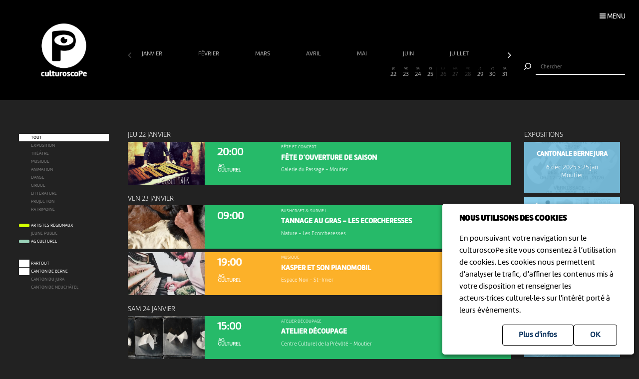

--- FILE ---
content_type: text/html; charset=UTF-8
request_url: https://www.culturoscope.ch/tous-les-evenements/jura-bernois/04-2023/
body_size: 11205
content:

<!DOCTYPE html>
<html lang="fr">
<head>
    <meta charset="UTF-8">
    <title>culturoscope — l’agenda culturel de l’arc jurassien</title>

    <meta name="description" content="Le culturoscope est l’agenda de toute la culture de l’arc jurassien, du Canton du Jura à celui de Neuchâtel en passant par le Jura bernois et la ville de Bienne.">
    <meta name="keywords" content="patrimoine grand chasseral orval erguel jura berne bienne sortir famille agenda culture musique milvignes théâtre danse cirque exposition concert festival exposition art littérature #cultureju #culturejube neuchatel agenda la chaux-de-fonds jura3lacs #j3l">
    <meta name="viewport" content="width=device-width, initial-scale=1, maximum-scale=1.0, minimum-scale=1.0, user-scalable=no">
    <meta name="theme-color" content="#333">

    <meta property="fb:app_id" content="1360897840723386"/>
    <meta property="og:type" content="website"/>
    <meta property="og:title" content="culturoscope — l’agenda culturel de l’arc jurassien"/>
    <meta property="og:url"
          content="https://www.culturoscope.ch/tous-les-evenements/jura-bernois/04-2023"/>
    <meta property="og:description" content="Le culturoscope est l’agenda de toute la culture de l’arc jurassien, du Canton du Jura à celui de Neuchâtel en passant par le Jura bernois et la ville de Bienne."/>
    <meta property="og:site_name" content="culturoscoPe"/>
    <meta property="og:updated_time" content="1769054287"/>

  
      <meta property="og:image" content="https://www.culturoscope.ch/img/logo-rs.png">
    <meta property="og:image:width" content="1200" /><meta property="og:image:height" content="628" />
  

    <script src="https://ajax.googleapis.com/ajax/libs/jquery/3.2.1/jquery.min.js" ></script>
    <link rel="stylesheet" href="https://stackpath.bootstrapcdn.com/bootstrap/4.3.1/css/bootstrap.min.css" integrity="sha384-ggOyR0iXCbMQv3Xipma34MD+dH/1fQ784/j6cY/iJTQUOhcWr7x9JvoRxT2MZw1T" crossorigin="anonymous">
    <link rel="stylesheet" media='screen' href="https://maxcdn.bootstrapcdn.com/font-awesome/4.7.0/css/font-awesome.min.css" async>



  

    <link rel="apple-touch-icon" sizes="180x180" href="/favicon/apple-touch-icon.png">
    <link rel="icon" type="image/png" sizes="32x32" href="/favicon/favicon-32x32.png">
    <link rel="icon" type="image/png" sizes="16x16" href="/favicon/favicon-16x16.png">
    <link rel="manifest" href="/favicon/manifest.json">
    <link rel="shortcut icon" href="/favicon/favicon.ico">
    <meta name="msapplication-config" content="/favicon/browserconfig.xml">

    <link rel="stylesheet" href="/css/marine.css"/>
    <link rel="stylesheet" media='screen' href="/css/general.css?v=1.14q"/>
<!--    <link rel='stylesheet' media='screen and (min-width: 320px) and (max-width: 480px)' href="--><!--/css/mobile.css--><!--"/>-->
<!--    <link rel='stylesheet' media='screen and (device-width: 768px), (pointer: coarse)' href="--><!--/css/mobile.css--><!--"/>-->
    <link rel='stylesheet' media='screen and (max-device-width: 768px)' href="/css/mobile.css?v=1.14q"/>
  
  


  
  
    <script async src="https://www.googletagmanager.com/gtag/js?id=UA-114278497-1"></script>
    <script>
        window.dataLayer = window.dataLayer || [];

        function gtag() {
            dataLayer.push(arguments);
        }

        gtag('js', new Date());

        gtag('config', 'UA-114278497-1');
    </script>


</head>
<body id='tous-les-evenements' class='jura-bernois   '>
 <form method='post' id='frmRGPD'><input type='hidden' name='rgpd' value='1' /><div id='rgpd'><p><strong>NOUS UTILISONS DES COOKIES</strong></p><p>En poursuivant votre navigation sur le culturoscoPe site vous consentez à l’utilisation de cookies. Les cookies nous permettent d'analyser le trafic, d’affiner les contenus mis à votre disposition et renseigner les acteurs·trices culturel·le·s sur l'intérêt porté à leurs événements.</p><input type='submit' class='ghost' value='OK'/>&nbsp;<a href='/declaration_rgpd'  class='ghost'>Plus d'infos</a>&nbsp;</div></form><nav id='nav'>

    <div class='items'>

        <a href='/agenda' >Agenda</a>
        <a href='/pdf' >Agenda PDF</a>
        <a href='/presentation' >Présentation</a>
        <a href='/equipe' >L'équipe</a>
        <a href='/presse' >Presse</a>
        <a href='/a_propos' >À propos</a>
        <a href='/ressources'  >Ressources</a>
        <a href='/faq' >Annoncer votre événement</a>
        <a href='/soutien' >Nous soutenir</a>
      <a href='/compte' >Connexion / Inscription</a>
        <a href='/contact' >Contact</a>

    </div>

    <div class='app-links'>
        <a href='https://itunes.apple.com/WebObjects/MZStore.woa/wa/viewSoftware?id=1165972897&mt=8'
           target='_blank'><img src='/img/b-appstore.png' alt="Télécharger dans l'App Store"></a>
<!--        <a href='https://play.google.com/store/apps/details?id=ch.giorgianni_moeschler.panorama' target='_blank'><img-->
<!--                    src='/img/b-googleplay--><!--.png' alt="Disponible sur Google Play"></a>-->
    </div>

<!--    <div class='contact'>-->
<!---->
<!--        <a href='mailto:culturoscope@forumculture.ch'>culturoscope@forumculture.ch</a><br/>-->
<!--        42, H.F. Sandoz<br/>-->
<!--        2710 Tavannes-->
<!--    </div>-->


</nav>


<div id='menu-button'>
    <span>Menu</span>
</div>

<div id='wrapper'>
    <div id="header">

        <a href='/agenda'><h1>culturoscoPe</h1></a>

      
          <div id='filter-button'>
              <div>
                  <i class='fa fa-filter'></i>
                               </div>
          </div>

      
        <div id='search-button'>
            <div>
                <i class='fa fa-search'></i>
            </div>
        </div>


    </div> <!-- /header -->

    <div id='search'>
        <form method='post' action='/agenda' id='frmSearch'>
            <button type='submit'><img src='/img/b-search.png' alt='Chercher'/></button>
            <input type='search' id='search-field' name='search_string' value="" autocomplete="off"
                   placeholder="Chercher"/>
            <div id='cancel-button'><img src='/img/b-cancel.png' alt='Annuler'/></div>
            <ul id='suggestions'>

            </ul>


        </form>
    </div>


    <div id='content' class='container row '>

      

<div id="timeline">

    <div class='months scrollbar'>
        <div class='arrow left disabled'><i class='fa fa-angle-left'></i></div>
        <div class='scroll'>
            <a  class="ui"  href='/tous-les-evenements/jura-bernois/01-2026' data-ui_btn='month' data-ui_value='01-2026' >janvier&nbsp;</a><a  class="ui"  href='/tous-les-evenements/jura-bernois/02-2026' data-ui_btn='month' data-ui_value='02-2026' >février&nbsp;</a><a  class="ui"  href='/tous-les-evenements/jura-bernois/03-2026' data-ui_btn='month' data-ui_value='03-2026' >mars&nbsp;</a><a  class="ui"  href='/tous-les-evenements/jura-bernois/04-2026' data-ui_btn='month' data-ui_value='04-2026' >avril&nbsp;</a><a  class="ui"  href='/tous-les-evenements/jura-bernois/05-2026' data-ui_btn='month' data-ui_value='05-2026' >mai&nbsp;</a><a  class="ui"  href='/tous-les-evenements/jura-bernois/06-2026' data-ui_btn='month' data-ui_value='06-2026' >juin&nbsp;</a><a  class="ui"  href='/tous-les-evenements/jura-bernois/07-2026' data-ui_btn='month' data-ui_value='07-2026' >juillet&nbsp;</a><a  class="ui"  href='/tous-les-evenements/jura-bernois/08-2026' data-ui_btn='month' data-ui_value='08-2026' >août&nbsp;</a><a  class="ui"  href='/tous-les-evenements/jura-bernois/09-2026' data-ui_btn='month' data-ui_value='09-2026' >septembre&nbsp;</a><a  class="ui"  href='/tous-les-evenements/jura-bernois/10-2026' data-ui_btn='month' data-ui_value='10-2026' >octobre&nbsp;</a><a  class="empty"  href='/tous-les-evenements/jura-bernois/11-2026' data-ui_btn='month' data-ui_value='11-2026' >novembre&nbsp;</a><a  class="empty"  href='/tous-les-evenements/jura-bernois/12-2026' data-ui_btn='month' data-ui_value='12-2026' >décembre&nbsp;</a><a  class="empty"  href='/tous-les-evenements/jura-bernois/01-2027' data-ui_btn='month' data-ui_value='01-2027' >janvier&nbsp;</a><a  class="empty"  href='/tous-les-evenements/jura-bernois/02-2027' data-ui_btn='month' data-ui_value='02-2027' >février&nbsp;</a><a  class="empty"  href='/tous-les-evenements/jura-bernois/03-2027' data-ui_btn='month' data-ui_value='03-2027' >mars&nbsp;</a><a  class="empty"  href='/tous-les-evenements/jura-bernois/04-2027' data-ui_btn='month' data-ui_value='04-2027' >avril&nbsp;</a><a  class="empty"  href='/tous-les-evenements/jura-bernois/05-2027' data-ui_btn='month' data-ui_value='05-2027' >mai&nbsp;</a><a  class="empty"  href='/tous-les-evenements/jura-bernois/06-2027' data-ui_btn='month' data-ui_value='06-2027' >juin&nbsp;</a><a  class="empty"  href='/tous-les-evenements/jura-bernois/07-2027' data-ui_btn='month' data-ui_value='07-2027' >juillet&nbsp;</a><a  class="empty"  href='/tous-les-evenements/jura-bernois/08-2027' data-ui_btn='month' data-ui_value='08-2027' >août&nbsp;</a><a  class="empty"  href='/tous-les-evenements/jura-bernois/09-2027' data-ui_btn='month' data-ui_value='09-2027' >septembre&nbsp;</a><a  class="empty"  href='/tous-les-evenements/jura-bernois/10-2027' data-ui_btn='month' data-ui_value='10-2027' >octobre&nbsp;</a><a  class="empty"  href='/tous-les-evenements/jura-bernois/11-2027' data-ui_btn='month' data-ui_value='11-2027' >novembre&nbsp;</a><a  class="empty"  href='/tous-les-evenements/jura-bernois/12-2027' data-ui_btn='month' data-ui_value='12-2027' >décembre&nbsp;</a><a  class="empty"  href='/tous-les-evenements/jura-bernois/01-2028' data-ui_btn='month' data-ui_value='01-2028' >janvier&nbsp;</a><a  class="empty"  href='/tous-les-evenements/jura-bernois/02-2028' data-ui_btn='month' data-ui_value='02-2028' >février&nbsp;</a><a  class="empty"  href='/tous-les-evenements/jura-bernois/03-2028' data-ui_btn='month' data-ui_value='03-2028' >mars&nbsp;</a><a  class="empty"  href='/tous-les-evenements/jura-bernois/04-2028' data-ui_btn='month' data-ui_value='04-2028' >avril&nbsp;</a><a  class="empty"  href='/tous-les-evenements/jura-bernois/05-2028' data-ui_btn='month' data-ui_value='05-2028' >mai&nbsp;</a><a  class="empty"  href='/tous-les-evenements/jura-bernois/06-2028' data-ui_btn='month' data-ui_value='06-2028' >juin&nbsp;</a><a  class="empty"  href='/tous-les-evenements/jura-bernois/07-2028' data-ui_btn='month' data-ui_value='07-2028' >juillet&nbsp;</a><a  class="empty"  href='/tous-les-evenements/jura-bernois/08-2028' data-ui_btn='month' data-ui_value='08-2028' >août&nbsp;</a><a  class="empty"  href='/tous-les-evenements/jura-bernois/09-2028' data-ui_btn='month' data-ui_value='09-2028' >septembre&nbsp;</a><a  class="empty"  href='/tous-les-evenements/jura-bernois/10-2028' data-ui_btn='month' data-ui_value='10-2028' >octobre&nbsp;</a><a  class="empty"  href='/tous-les-evenements/jura-bernois/11-2028' data-ui_btn='month' data-ui_value='11-2028' >novembre&nbsp;</a><a  class="empty"  href='/tous-les-evenements/jura-bernois/12-2028' data-ui_btn='month' data-ui_value='12-2028' >décembre&nbsp;</a><a  class="empty"  href='/tous-les-evenements/jura-bernois/01-2029' data-ui_btn='month' data-ui_value='01-2029' >janvier&nbsp;</a><a  class="empty"  href='/tous-les-evenements/jura-bernois/02-2029' data-ui_btn='month' data-ui_value='02-2029' >février&nbsp;</a><a  class="empty"  href='/tous-les-evenements/jura-bernois/03-2029' data-ui_btn='month' data-ui_value='03-2029' >mars&nbsp;</a><a  class="empty"  href='/tous-les-evenements/jura-bernois/04-2029' data-ui_btn='month' data-ui_value='04-2029' >avril&nbsp;</a><a  class="empty"  href='/tous-les-evenements/jura-bernois/05-2029' data-ui_btn='month' data-ui_value='05-2029' >mai&nbsp;</a><a  class="empty"  href='/tous-les-evenements/jura-bernois/06-2029' data-ui_btn='month' data-ui_value='06-2029' >juin&nbsp;</a><a  class="empty"  href='/tous-les-evenements/jura-bernois/07-2029' data-ui_btn='month' data-ui_value='07-2029' >juillet&nbsp;</a><a  class="empty"  href='/tous-les-evenements/jura-bernois/08-2029' data-ui_btn='month' data-ui_value='08-2029' >août&nbsp;</a><a  class="empty"  href='/tous-les-evenements/jura-bernois/09-2029' data-ui_btn='month' data-ui_value='09-2029' >septembre&nbsp;</a><a  class="empty"  href='/tous-les-evenements/jura-bernois/10-2029' data-ui_btn='month' data-ui_value='10-2029' >octobre&nbsp;</a><a  class="empty"  href='/tous-les-evenements/jura-bernois/11-2029' data-ui_btn='month' data-ui_value='11-2029' >novembre&nbsp;</a><a  class="empty"  href='/tous-les-evenements/jura-bernois/12-2029' data-ui_btn='month' data-ui_value='12-2029' >décembre&nbsp;</a><a  class="empty"  href='/tous-les-evenements/jura-bernois/01-2030' data-ui_btn='month' data-ui_value='01-2030' >janvier&nbsp;</a>        </div>
        <div class='arrow right'><i class='fa fa-angle-right'></i></div>
    </div>


    <div class='month'>

        <a href='' data-id='date-2026-01-01' data-ui_btn='day' class='empty   passed  day ui' id='day-2026-01-01'><span> JE </span> 1</a><a href='' data-id='date-2026-01-02' data-ui_btn='day' class='empty   passed  day ui' id='day-2026-01-02'><span> VE </span> 2</a><a href='' data-id='date-2026-01-03' data-ui_btn='day' class='empty sam  passed  day ui' id='day-2026-01-03'><span> SA </span> 3</a><a href='' data-id='date-2026-01-04' data-ui_btn='day' class='empty dim  passed  day ui' id='day-2026-01-04'><span> DI </span> 4</a><a href='' data-id='date-2026-01-05' data-ui_btn='day' class='empty   passed  day ui' id='day-2026-01-05'><span> LU </span> 5</a><a href='' data-id='date-2026-01-06' data-ui_btn='day' class='empty   passed  day ui' id='day-2026-01-06'><span> MA </span> 6</a><a href='' data-id='date-2026-01-07' data-ui_btn='day' class='empty   passed  day ui' id='day-2026-01-07'><span> ME </span> 7</a><a href='' data-id='date-2026-01-08' data-ui_btn='day' class='empty   passed  day ui' id='day-2026-01-08'><span> JE </span> 8</a><a href='' data-id='date-2026-01-09' data-ui_btn='day' class='empty   passed  day ui' id='day-2026-01-09'><span> VE </span> 9</a><a href='' data-id='date-2026-01-10' data-ui_btn='day' class='empty sam  passed  day ui' id='day-2026-01-10'><span> SA </span> 10</a><a href='' data-id='date-2026-01-11' data-ui_btn='day' class='empty dim  passed  day ui' id='day-2026-01-11'><span> DI </span> 11</a><a href='' data-id='date-2026-01-12' data-ui_btn='day' class='empty   passed  day ui' id='day-2026-01-12'><span> LU </span> 12</a><a href='' data-id='date-2026-01-13' data-ui_btn='day' class='empty   passed  day ui' id='day-2026-01-13'><span> MA </span> 13</a><a href='' data-id='date-2026-01-14' data-ui_btn='day' class='empty   passed  day ui' id='day-2026-01-14'><span> ME </span> 14</a><a href='' data-id='date-2026-01-15' data-ui_btn='day' class='empty   passed  day ui' id='day-2026-01-15'><span> JE </span> 15</a><a href='' data-id='date-2026-01-16' data-ui_btn='day' class='empty   passed  day ui' id='day-2026-01-16'><span> VE </span> 16</a><a href='' data-id='date-2026-01-17' data-ui_btn='day' class=' sam  passed  day ui' id='day-2026-01-17'><span> SA </span> 17</a><a href='' data-id='date-2026-01-18' data-ui_btn='day' class='empty dim  passed  day ui' id='day-2026-01-18'><span> DI </span> 18</a><a href='' data-id='date-2026-01-19' data-ui_btn='day' class='empty   passed  day ui' id='day-2026-01-19'><span> LU </span> 19</a><a href='' data-id='date-2026-01-20' data-ui_btn='day' class='empty   passed  day ui' id='day-2026-01-20'><span> MA </span> 20</a><a href='' data-id='date-2026-01-21' data-ui_btn='day' class='empty   passed  day ui' id='day-2026-01-21'><span> ME </span> 21</a><a href='' data-id='date-2026-01-22' data-ui_btn='day' class='   day ui' id='day-2026-01-22'><span> JE </span> 22</a><a href='' data-id='date-2026-01-23' data-ui_btn='day' class='   day ui' id='day-2026-01-23'><span> VE </span> 23</a><a href='' data-id='date-2026-01-24' data-ui_btn='day' class=' sam  day ui' id='day-2026-01-24'><span> SA </span> 24</a><a href='' data-id='date-2026-01-25' data-ui_btn='day' class=' dim  day ui' id='day-2026-01-25'><span> DI </span> 25</a><a href='' data-id='date-2026-01-26' data-ui_btn='day' class='empty   day ui' id='day-2026-01-26'><span> LU </span> 26</a><a href='' data-id='date-2026-01-27' data-ui_btn='day' class='empty   day ui' id='day-2026-01-27'><span> MA </span> 27</a><a href='' data-id='date-2026-01-28' data-ui_btn='day' class='empty   day ui' id='day-2026-01-28'><span> ME </span> 28</a><a href='' data-id='date-2026-01-29' data-ui_btn='day' class='   day ui' id='day-2026-01-29'><span> JE </span> 29</a><a href='' data-id='date-2026-01-30' data-ui_btn='day' class='   day ui' id='day-2026-01-30'><span> VE </span> 30</a><a href='' data-id='date-2026-01-31' data-ui_btn='day' class=' sam  day ui' id='day-2026-01-31'><span> SA </span> 31</a>
    </div>
</div>


<div id="filters">

    <div id="cat-filter" class="filter scrollbar">

        <div class='arrow left disabled'><i class='fa fa-angle-left'></i></div>

        <div class='scroll'>

            <a href='/tous-les-evenements/jura-bernois/04-2023/' class='main selected ui'  data-ui_btn='cat' data-ui_value='tout'>
                <div class='bg'></div>
                <div class='lbl'>Tout</div>
            </a>
            <a   class="empty"  href='/exposition/jura-bernois/04-2023' data-ui_btn='cat' data-ui_value='EX'><div class='bg' style='background:rgb(109,192,228)' ></div><div class='lbl'>Exposition</div></a><a   class="empty"  href='/theatre/jura-bernois/04-2023' data-ui_btn='cat' data-ui_value='TH'><div class='bg' style='background:rgb(233,21,85)' ></div><div class='lbl'>Théâtre</div></a><a   class="empty"  href='/musique/jura-bernois/04-2023' data-ui_btn='cat' data-ui_value='MU'><div class='bg' style='background:rgb(252,177,41)' ></div><div class='lbl'>Musique</div></a><a   class="empty"  href='/animation/jura-bernois/04-2023' data-ui_btn='cat' data-ui_value='AN'><div class='bg' style='background:rgb(38,186,105)' ></div><div class='lbl'>Animation</div></a><a   class="empty"  href='/danse/jura-bernois/04-2023' data-ui_btn='cat' data-ui_value='DA'><div class='bg' style='background:rgb(248,117,64)' ></div><div class='lbl'>Danse</div></a><a   class="empty"  href='/cirque/jura-bernois/04-2023' data-ui_btn='cat' data-ui_value='CI'><div class='bg' style='background:rgb(134,98,190)' ></div><div class='lbl'>Cirque</div></a><a   class="empty"  href='/litterature/jura-bernois/04-2023' data-ui_btn='cat' data-ui_value='LI'><div class='bg' style='background:rgb(209,37,109)' ></div><div class='lbl'>Littérature</div></a><a   class="empty"  href='/projection/jura-bernois/04-2023' data-ui_btn='cat' data-ui_value='PR'><div class='bg' style='background:rgb(54,49,112)' ></div><div class='lbl'>Projection</div></a><a   class="empty"  href='/patrimoine/jura-bernois/04-2023' data-ui_btn='cat' data-ui_value='PA'><div class='bg' style='background:rgb(82,176,174)' ></div><div class='lbl'>Patrimoine</div></a><div class='sep'></div><a  class="label ui "  href='/artistes-regionaux/jura-bernois/04-2023' data-ui_btn='lbl' data-ui_value='CREATION'><div class='bg' style='background:rgb(211, 255, 1)' ></div><div class='lbl'>Artistes régionaux</div></a><a   class="empty label"  href='/jeune-public/jura-bernois/04-2023' data-ui_btn='lbl' data-ui_value='YOUNGPUBLIC'><div class='bg' style='background:rgb(247, 56, 190)' ></div><div class='lbl'>Jeune public</div></a><a  class="label"  href='/ag-culturel/jura-bernois/04-2023' data-ui_btn='lbl' data-ui_value='20ans100francs'><div class='bg' style='background:#99D1B8'></div><div class='lbl'>AG Culturel</div></a>        </div>
        <div class='arrow right'><i class='fa fa-angle-right'></i></div>
    </div>

    <div id="zone-filter" class="filter scrollbar">
        <div class='arrow left disabled'><i class='fa fa-angle-left'></i></div>
        <div class='scroll'>
            <a href='/tous-les-evenements/toutes-les-regions/04-2023' class='main ui' data-ui_btn='zone' data-ui_value='partout'>
                <div class='bg'></div>
                <div class='lbl'>Partout</div>
            </a>
            <a  class="ui"  href='/tous-les-evenements/canton-de-berne/04-2023' data-ui_btn='zone' data-ui_value='BE' ><div class='bg'></div><div class='lbl'>Canton de Berne</div></a><a   class="empty"  href='/tous-les-evenements/cantonnbspdu-jura/04-2023' data-ui_btn='zone' data-ui_value='JU' ><div class='bg'></div><div class='lbl'>Canton&nbsp;du Jura</div></a><a   class="empty"  href='/tous-les-evenements/canton-de-neuchatel/04-2023' data-ui_btn='zone' data-ui_value='NE' ><div class='bg'></div><div class='lbl'>Canton de Neuchâtel</div></a>        </div>
        <div class='arrow right'><i class='fa fa-angle-right'></i></div>
    </div>

</div>


<div id="content-wrapper">
    <div class="evts-list">

        
        <div class='list-header text-uppercase' data-date='2026-01-22' id='date-2026-01-22'><div>jeu 22 janvier </div></div><div class='evt-item' style='background:rgb(38,186,105); color: white ' data-date='2026-01-22'><div class='evt-date'><a href='/detail/48460-fete-douverture-de-saison' class='btn-action'  data-edid='48460' data-action='detail'><div><span class='big'>20:00</span></div><img src='https://www.culturoscope.ch/img/agculturel-evenement.png' alt='AG Culturel'  class=' operation_20ans100francs liste'/></div><div class='evt-image'><a href='https://culturoscope.ch/detail/48460-fete-douverture-de-saison' class='btn-action'  data-edid='48460' data-action='detail'><div class='lazy' data-src='https://www.culturoscope.ch/uploads/400_400_CS-dbYyrAKWvy-253.png' ></div></a></div><div class='evt-infos'><a href='https://culturoscope.ch/detail/48460-fete-douverture-de-saison' class='btn-action'  data-edid='48460' data-action='detail'><h4>Fête et concert</h4><h3 id='event-title'>Fête d’ouverture de saison</h3><h5>Galerie du Passage <span>-</span> Moutier</h5></a></div><div class='evt-action'><a class='detail-button btn  rounded-0 mx-1 text-uppercase btn-action' href='/detail/48460-fete-douverture-de-saison' data-edid='48460' data-action='detail' data-toggle='tooltip' data-placement='right' title="Plus d'informations"><span>Détails</span><i class='fa fa-plus'></i> </a><a class='site-button btn rounded-0 mx-1 text-uppercase btn-action' href='https://ccpmoutier.ch/programme/detail/253-fete-douverture-de-saison' target='_blank' data-edid='48460' data-action='site'  data-toggle='tooltip' data-placement='right' title="Consulter le site de l'organisateur"><span>Site</span><i class='fa fa-globe'></i> </a><div class='share-buttons'><a href='https://www.facebook.com/sharer/sharer.php?u=https%3A%2F%2Fwww.culturoscope.ch%2Ftous-les-evenements%2Fjura-bernois%2F04-2023%2F' class='btn  rounded-0 mx-1 text-uppercase btn-action share' data-edid='48460' data-action='partage-fb' data-toggle='tooltip' data-placement='right' title="Partager sur facebook" ><span> Partager</span><i class='fa fa-facebook-square'></i></a></div></div></div><div class='list-header text-uppercase' data-date='2026-01-23' id='date-2026-01-23'><div>ven 23 janvier </div></div><div class='evt-item' style='background:rgb(38,186,105); color: white ' data-date='2026-01-23'><div class='evt-date'><a href='/detail/48206-tannage-au-gras-8211-les-ecorcheresses' class='btn-action'  data-edid='48206' data-action='detail'><div><span class='big'>09:00</span></div></div><div class='evt-image'><a href='https://culturoscope.ch/detail/48206-tannage-au-gras-8211-les-ecorcheresses' class='btn-action'  data-edid='48206' data-action='detail'><div class='lazy' data-src='https://www.culturoscope.ch/uploads/400_400_CS-QUcuNyBHgk-4032.jpg' ></div></a></div><div class='evt-infos'><a href='https://culturoscope.ch/detail/48206-tannage-au-gras-8211-les-ecorcheresses' class='btn-action'  data-edid='48206' data-action='detail'><h4>Bushcraft &amp; survie |...</h4><h3 id='event-title'>Tannage au gras &#8211; Les Ecorcheresses</h3><h5>Nature <span>-</span> Les Ecorcheresses</h5></a></div><div class='evt-action'><a class='detail-button btn  rounded-0 mx-1 text-uppercase btn-action' href='/detail/48206-tannage-au-gras-8211-les-ecorcheresses' data-edid='48206' data-action='detail' data-toggle='tooltip' data-placement='right' title="Plus d'informations"><span>Détails</span><i class='fa fa-plus'></i> </a><a class='site-button btn rounded-0 mx-1 text-uppercase btn-action' href='https://a-hike.ch/produit/tannage-au-gras-les-ecorcheresses/' target='_blank' data-edid='48206' data-action='site'  data-toggle='tooltip' data-placement='right' title="Consulter le site de l'organisateur"><span>Site</span><i class='fa fa-globe'></i> </a><div class='share-buttons'><a href='https://www.facebook.com/sharer/sharer.php?u=https%3A%2F%2Fwww.culturoscope.ch%2Ftous-les-evenements%2Fjura-bernois%2F04-2023%2F' class='btn  rounded-0 mx-1 text-uppercase btn-action share' data-edid='48206' data-action='partage-fb' data-toggle='tooltip' data-placement='right' title="Partager sur facebook" ><span> Partager</span><i class='fa fa-facebook-square'></i></a></div></div></div><div class='evt-item' style='background:rgb(252,177,41); color: white ' data-date='2026-01-23'><div class='evt-date'><a href='/detail/48395-kasper-et-son-pianomobil' class='btn-action'  data-edid='48395' data-action='detail'><div><span class='big'>19:00</span></div><img src='https://www.culturoscope.ch/img/agculturel-evenement.png' alt='AG Culturel'  class=' operation_20ans100francs liste'/></div><div class='evt-image'><a href='https://culturoscope.ch/detail/48395-kasper-et-son-pianomobil' class='btn-action'  data-edid='48395' data-action='detail'><div class='lazy' data-src='https://www.culturoscope.ch/uploads/400_400_CS-MWvx78j6xb-18570.webp' ></div></a></div><div class='evt-infos'><a href='https://culturoscope.ch/detail/48395-kasper-et-son-pianomobil' class='btn-action'  data-edid='48395' data-action='detail'><h4>Musique</h4><h3 id='event-title'>Kasper et son Pianomobil</h3><h5>Espace Noir <span>-</span> St-Imier</h5></a></div><div class='evt-action'><a class='detail-button btn  rounded-0 mx-1 text-uppercase btn-action' href='/detail/48395-kasper-et-son-pianomobil' data-edid='48395' data-action='detail' data-toggle='tooltip' data-placement='right' title="Plus d'informations"><span>Détails</span><i class='fa fa-plus'></i> </a><a class='site-button btn rounded-0 mx-1 text-uppercase btn-action' href='http://www.espacenoir.ch' target='_blank' data-edid='48395' data-action='site'  data-toggle='tooltip' data-placement='right' title="Consulter le site de l'organisateur"><span>Site</span><i class='fa fa-globe'></i> </a><div class='share-buttons'><a href='https://www.facebook.com/sharer/sharer.php?u=https%3A%2F%2Fwww.culturoscope.ch%2Ftous-les-evenements%2Fjura-bernois%2F04-2023%2F' class='btn  rounded-0 mx-1 text-uppercase btn-action share' data-edid='48395' data-action='partage-fb' data-toggle='tooltip' data-placement='right' title="Partager sur facebook" ><span> Partager</span><i class='fa fa-facebook-square'></i></a></div></div></div><div class='list-header text-uppercase' data-date='2026-01-24' id='date-2026-01-24'><div>sam 24 janvier </div></div><div class='evt-item' style='background:rgb(38,186,105); color: white ' data-date='2026-01-24'><div class='evt-date'><a href='/detail/48879-atelier-decoupage' class='btn-action'  data-edid='48879' data-action='detail'><div><span class='big'>15:00</span></div><img src='https://www.culturoscope.ch/img/agculturel-evenement.png' alt='AG Culturel'  class=' operation_20ans100francs liste'/></div><div class='evt-image'><a href='https://culturoscope.ch/detail/48879-atelier-decoupage' class='btn-action'  data-edid='48879' data-action='detail'><div class='lazy' data-src='https://www.culturoscope.ch/uploads/400_400_CS-dbYyrAKWvy-267.png' ></div></a></div><div class='evt-infos'><a href='https://culturoscope.ch/detail/48879-atelier-decoupage' class='btn-action'  data-edid='48879' data-action='detail'><h4>Atelier découpage</h4><h3 id='event-title'>Atelier découpage</h3><h5>Centre Culturel de la Prévôté <span>-</span> Moutier</h5></a></div><div class='evt-action'><a class='detail-button btn  rounded-0 mx-1 text-uppercase btn-action' href='/detail/48879-atelier-decoupage' data-edid='48879' data-action='detail' data-toggle='tooltip' data-placement='right' title="Plus d'informations"><span>Détails</span><i class='fa fa-plus'></i> </a><a class='site-button btn rounded-0 mx-1 text-uppercase btn-action' href='https://ccpmoutier.ch/programme/detail/267-atelier-decoupage' target='_blank' data-edid='48879' data-action='site'  data-toggle='tooltip' data-placement='right' title="Consulter le site de l'organisateur"><span>Site</span><i class='fa fa-globe'></i> </a><div class='share-buttons'><a href='https://www.facebook.com/sharer/sharer.php?u=https%3A%2F%2Fwww.culturoscope.ch%2Ftous-les-evenements%2Fjura-bernois%2F04-2023%2F' class='btn  rounded-0 mx-1 text-uppercase btn-action share' data-edid='48879' data-action='partage-fb' data-toggle='tooltip' data-placement='right' title="Partager sur facebook" ><span> Partager</span><i class='fa fa-facebook-square'></i></a></div></div></div><div class='evt-item' style='background:rgb(252,177,41); color: white ' data-date='2026-01-24'><div class='evt-date'><a href='/detail/48904-nuits-dete-avec-clara-meloni-et-les-chambristes' class='btn-action'  data-edid='48904' data-action='detail'><div><span class='big'>18:30</span></div></div><div class='evt-image'><a href='https://culturoscope.ch/detail/48904-nuits-dete-avec-clara-meloni-et-les-chambristes' class='btn-action'  data-edid='48904' data-action='detail'><div class='lazy' data-src='https://www.culturoscope.ch/uploads/400_400_Rtr68vWfRqie0HXKf04n.jpg' ></div></a></div><div class='evt-infos'><a href='https://culturoscope.ch/detail/48904-nuits-dete-avec-clara-meloni-et-les-chambristes' class='btn-action'  data-edid='48904' data-action='detail'><h4><div class='evt-labels'><div class='evt-label CREATION' >Artistes régionaux</div></div>Musique</h4><h3 id='event-title'>Nuits d’été avec Clara Meloni et Les Chambristes</h3><h5>Temple de Tramelan <span>-</span> Tramelan</h5></a></div><div class='evt-action'><a class='detail-button btn  rounded-0 mx-1 text-uppercase btn-action' href='/detail/48904-nuits-dete-avec-clara-meloni-et-les-chambristes' data-edid='48904' data-action='detail' data-toggle='tooltip' data-placement='right' title="Plus d'informations"><span>Détails</span><i class='fa fa-plus'></i> </a><a class='site-button btn rounded-0 mx-1 text-uppercase btn-action' href='http://www.leschambristes.ch' target='_blank' data-edid='48904' data-action='site'  data-toggle='tooltip' data-placement='right' title="Consulter le site de l'organisateur"><span>Site</span><i class='fa fa-globe'></i> </a><div class='share-buttons'><a href='https://www.facebook.com/sharer/sharer.php?u=https%3A%2F%2Fwww.culturoscope.ch%2Ftous-les-evenements%2Fjura-bernois%2F04-2023%2F' class='btn  rounded-0 mx-1 text-uppercase btn-action share' data-edid='48904' data-action='partage-fb' data-toggle='tooltip' data-placement='right' title="Partager sur facebook" ><span> Partager</span><i class='fa fa-facebook-square'></i></a></div></div></div><div class='evt-item' style='background:rgb(252,177,41); color: white ' data-date='2026-01-24'><div class='evt-date'><a href='/detail/47731-choeur-arpege-beethoven-messe-en-do-et-cantate' class='btn-action'  data-edid='47731' data-action='detail'><div><span class='big'>20:00</span></div></div><div class='evt-image'><a href='https://culturoscope.ch/detail/47731-choeur-arpege-beethoven-messe-en-do-et-cantate' class='btn-action'  data-edid='47731' data-action='detail'><div class='lazy' data-src='https://www.culturoscope.ch/uploads/400_400_affiche_arpege_2026.jpg' ></div></a></div><div class='evt-infos'><a href='https://culturoscope.ch/detail/47731-choeur-arpege-beethoven-messe-en-do-et-cantate' class='btn-action'  data-edid='47731' data-action='detail'><h4><div class='evt-labels'><div class='evt-label CREATION' >Artistes régionaux</div></div>Concert choral</h4><h3 id='event-title'>Choeur ARPEGE: BEETHOVEN Messe en do et Cantate</h3><h5>Temple <span>-</span> Bévilard</h5></a></div><div class='evt-action'><a class='detail-button btn  rounded-0 mx-1 text-uppercase btn-action' href='/detail/47731-choeur-arpege-beethoven-messe-en-do-et-cantate' data-edid='47731' data-action='detail' data-toggle='tooltip' data-placement='right' title="Plus d'informations"><span>Détails</span><i class='fa fa-plus'></i> </a><a class='site-button btn rounded-0 mx-1 text-uppercase btn-action' href='http://www.choeurarpege.ch' target='_blank' data-edid='47731' data-action='site'  data-toggle='tooltip' data-placement='right' title="Consulter le site de l'organisateur"><span>Site</span><i class='fa fa-globe'></i> </a><div class='share-buttons'><a href='https://www.facebook.com/sharer/sharer.php?u=https%3A%2F%2Fwww.culturoscope.ch%2Ftous-les-evenements%2Fjura-bernois%2F04-2023%2F' class='btn  rounded-0 mx-1 text-uppercase btn-action share' data-edid='47731' data-action='partage-fb' data-toggle='tooltip' data-placement='right' title="Partager sur facebook" ><span> Partager</span><i class='fa fa-facebook-square'></i></a></div></div></div><div class='evt-item' style='background:rgb(252,177,41); color: white ' data-date='2026-01-24'><div class='evt-date'><a href='/detail/48779-human-greenhouse-x-the-kompressor-experiment' class='btn-action'  data-edid='48779' data-action='detail'><div><span class='big'>21:00</span></div><img src='https://www.culturoscope.ch/img/agculturel-evenement.png' alt='AG Culturel'  class=' operation_20ans100francs liste'/></div><div class='evt-image'><a href='https://culturoscope.ch/detail/48779-human-greenhouse-x-the-kompressor-experiment' class='btn-action'  data-edid='48779' data-action='detail'><div class='lazy' data-src='https://www.culturoscope.ch/uploads/400_400_CS-MWvx78j6xb-18790.webp' ></div></a></div><div class='evt-infos'><a href='https://culturoscope.ch/detail/48779-human-greenhouse-x-the-kompressor-experiment' class='btn-action'  data-edid='48779' data-action='detail'><h4>Post-noise, post-rock</h4><h3 id='event-title'>HUMAN GREENHOUSE X THE KOMPRESSOR EXPERIMENT</h3><h5>Espace Noir <span>-</span> St-Imier</h5></a></div><div class='evt-action'><a class='detail-button btn  rounded-0 mx-1 text-uppercase btn-action' href='/detail/48779-human-greenhouse-x-the-kompressor-experiment' data-edid='48779' data-action='detail' data-toggle='tooltip' data-placement='right' title="Plus d'informations"><span>Détails</span><i class='fa fa-plus'></i> </a><a class='site-button btn rounded-0 mx-1 text-uppercase btn-action' href='http://www.espacenoir.ch' target='_blank' data-edid='48779' data-action='site'  data-toggle='tooltip' data-placement='right' title="Consulter le site de l'organisateur"><span>Site</span><i class='fa fa-globe'></i> </a><div class='share-buttons'><a href='https://www.facebook.com/sharer/sharer.php?u=https%3A%2F%2Fwww.culturoscope.ch%2Ftous-les-evenements%2Fjura-bernois%2F04-2023%2F' class='btn  rounded-0 mx-1 text-uppercase btn-action share' data-edid='48779' data-action='partage-fb' data-toggle='tooltip' data-placement='right' title="Partager sur facebook" ><span> Partager</span><i class='fa fa-facebook-square'></i></a></div></div></div><div class='list-header text-uppercase' data-date='2026-01-25' id='date-2026-01-25'><div>dim 25 janvier </div></div><div class='evt-item' style='background:rgb(38,186,105); color: white ' data-date='2026-01-25'><div class='evt-date'><a href='/detail/48052-tricot-the' class='btn-action'  data-edid='48052' data-action='detail'><div><span class='big'>15:00</span></div><img src='https://www.culturoscope.ch/img/agculturel-evenement.png' alt='AG Culturel'  class=' operation_20ans100francs liste'/></div><div class='evt-image'><a href='https://culturoscope.ch/detail/48052-tricot-the' class='btn-action'  data-edid='48052' data-action='detail'><div class='lazy' data-src='https://www.culturoscope.ch/uploads/400_400_CS-MWvx78j6xb-18668.webp' ></div></a></div><div class='evt-infos'><a href='https://culturoscope.ch/detail/48052-tricot-the' class='btn-action'  data-edid='48052' data-action='detail'><h4>Tricot-thé</h4><h3 id='event-title'>Tricot-thé</h3><h5>Espace Noir <span>-</span> St-Imier</h5></a></div><div class='evt-action'><a class='detail-button btn  rounded-0 mx-1 text-uppercase btn-action' href='/detail/48052-tricot-the' data-edid='48052' data-action='detail' data-toggle='tooltip' data-placement='right' title="Plus d'informations"><span>Détails</span><i class='fa fa-plus'></i> </a><a class='site-button btn rounded-0 mx-1 text-uppercase btn-action' href='http://www.espacenoir.ch' target='_blank' data-edid='48052' data-action='site'  data-toggle='tooltip' data-placement='right' title="Consulter le site de l'organisateur"><span>Site</span><i class='fa fa-globe'></i> </a><div class='share-buttons'><a href='https://www.facebook.com/sharer/sharer.php?u=https%3A%2F%2Fwww.culturoscope.ch%2Ftous-les-evenements%2Fjura-bernois%2F04-2023%2F' class='btn  rounded-0 mx-1 text-uppercase btn-action share' data-edid='48052' data-action='partage-fb' data-toggle='tooltip' data-placement='right' title="Partager sur facebook" ><span> Partager</span><i class='fa fa-facebook-square'></i></a></div></div></div><div class='list-header text-uppercase' data-date='2026-01-29' id='date-2026-01-29'><div>jeu 29 janvier </div></div><div class='evt-item' style='background:rgb(54,49,112); color: white ' data-date='2026-01-29'><div class='evt-date'><a href='/detail/48741-film-sur-maurice-zundel-a-tramelan' class='btn-action'  data-edid='48741' data-action='detail'><div><span class='big'>18:00</span></div></div><div class='evt-image'><a href='https://culturoscope.ch/detail/48741-film-sur-maurice-zundel-a-tramelan' class='btn-action'  data-edid='48741' data-action='detail'><div class='lazy' data-src='https://www.culturoscope.ch/uploads/400_400_1768033014_affiche_tramelan.png' ></div></a></div><div class='evt-infos'><a href='https://culturoscope.ch/detail/48741-film-sur-maurice-zundel-a-tramelan' class='btn-action'  data-edid='48741' data-action='detail'><h4>Projection</h4><h3 id='event-title'>Film sur Maurice Zundel à Tramelan</h3><h5>Cinématographe <span>-</span> Tramelan</h5></a></div><div class='evt-action'><a class='detail-button btn  rounded-0 mx-1 text-uppercase btn-action' href='/detail/48741-film-sur-maurice-zundel-a-tramelan' data-edid='48741' data-action='detail' data-toggle='tooltip' data-placement='right' title="Plus d'informations"><span>Détails</span><i class='fa fa-plus'></i> </a><div class='share-buttons'><a href='https://www.facebook.com/sharer/sharer.php?u=https%3A%2F%2Fwww.culturoscope.ch%2Ftous-les-evenements%2Fjura-bernois%2F04-2023%2F' class='btn  rounded-0 mx-1 text-uppercase btn-action share' data-edid='48741' data-action='partage-fb' data-toggle='tooltip' data-placement='right' title="Partager sur facebook" ><span> Partager</span><i class='fa fa-facebook-square'></i></a></div></div></div><div class='evt-item' style='background:rgb(209,37,109); color: white ' data-date='2026-01-29'><div class='evt-date'><a href='/detail/48053-lecture-antoine-rubin' class='btn-action'  data-edid='48053' data-action='detail'><div><span class='big'>19:15</span></div><img src='https://www.culturoscope.ch/img/agculturel-evenement.png' alt='AG Culturel'  class=' operation_20ans100francs liste'/></div><div class='evt-image'><a href='https://culturoscope.ch/detail/48053-lecture-antoine-rubin' class='btn-action'  data-edid='48053' data-action='detail'><div class='lazy' data-src='https://www.culturoscope.ch/uploads/400_400_CS-MWvx78j6xb-18638.webp' ></div></a></div><div class='evt-infos'><a href='https://culturoscope.ch/detail/48053-lecture-antoine-rubin' class='btn-action'  data-edid='48053' data-action='detail'><h4>Littérature</h4><h3 id='event-title'>Lecture antoine rubin</h3><h5>Espace Noir <span>-</span> St-Imier</h5></a></div><div class='evt-action'><a class='detail-button btn  rounded-0 mx-1 text-uppercase btn-action' href='/detail/48053-lecture-antoine-rubin' data-edid='48053' data-action='detail' data-toggle='tooltip' data-placement='right' title="Plus d'informations"><span>Détails</span><i class='fa fa-plus'></i> </a><a class='site-button btn rounded-0 mx-1 text-uppercase btn-action' href='http://www.espacenoir.ch' target='_blank' data-edid='48053' data-action='site'  data-toggle='tooltip' data-placement='right' title="Consulter le site de l'organisateur"><span>Site</span><i class='fa fa-globe'></i> </a><div class='share-buttons'><a href='https://www.facebook.com/sharer/sharer.php?u=https%3A%2F%2Fwww.culturoscope.ch%2Ftous-les-evenements%2Fjura-bernois%2F04-2023%2F' class='btn  rounded-0 mx-1 text-uppercase btn-action share' data-edid='48053' data-action='partage-fb' data-toggle='tooltip' data-placement='right' title="Partager sur facebook" ><span> Partager</span><i class='fa fa-facebook-square'></i></a></div></div></div><div class='list-header text-uppercase' data-date='2026-01-30' id='date-2026-01-30'><div>ven 30 janvier </div></div><div class='evt-item' style='background:rgb(38,186,105); color: white ' data-date='2026-01-30'><div class='evt-date'><a href='/detail/48691-365-anatomie-dune-rupture' class='btn-action'  data-edid='48691' data-action='detail'><div><span class='big'>18:00</span></div></div><div class='evt-image'><a href='https://culturoscope.ch/detail/48691-365-anatomie-dune-rupture' class='btn-action'  data-edid='48691' data-action='detail'><div class='lazy' data-src='https://www.culturoscope.ch/uploads/400_400_final.jpg' ></div></a></div><div class='evt-infos'><a href='https://culturoscope.ch/detail/48691-365-anatomie-dune-rupture' class='btn-action'  data-edid='48691' data-action='detail'><h4>Vernissage</h4><h3 id='event-title'>365 ANATOMIE D’UNE RUPTURE</h3><h5>Ancien stand  <span>-</span> Moutier</h5></a></div><div class='evt-action'><a class='detail-button btn  rounded-0 mx-1 text-uppercase btn-action' href='/detail/48691-365-anatomie-dune-rupture' data-edid='48691' data-action='detail' data-toggle='tooltip' data-placement='right' title="Plus d'informations"><span>Détails</span><i class='fa fa-plus'></i> </a><a class='site-button btn rounded-0 mx-1 text-uppercase btn-action' href='https://www.instagram.com/365.anatomie.d.une.rupture?igsh=YXN5ZGhqb2N6bmE2' target='_blank' data-edid='48691' data-action='site'  data-toggle='tooltip' data-placement='right' title="Consulter le site de l'organisateur"><span>Site</span><i class='fa fa-globe'></i> </a><div class='share-buttons'><a href='https://www.facebook.com/sharer/sharer.php?u=https%3A%2F%2Fwww.culturoscope.ch%2Ftous-les-evenements%2Fjura-bernois%2F04-2023%2F' class='btn  rounded-0 mx-1 text-uppercase btn-action share' data-edid='48691' data-action='partage-fb' data-toggle='tooltip' data-placement='right' title="Partager sur facebook" ><span> Partager</span><i class='fa fa-facebook-square'></i></a></div></div></div><div class='evt-item' style='background:rgb(38,186,105); color: white ' data-date='2026-01-30'><div class='evt-date'><a href='/detail/41952-randonnee-pleine-lune-contes-038-fondue' class='btn-action'  data-edid='41952' data-action='detail'><div><span class='big'>18:00</span></div></div><div class='evt-image'><a href='https://culturoscope.ch/detail/41952-randonnee-pleine-lune-contes-038-fondue' class='btn-action'  data-edid='41952' data-action='detail'><div class='lazy' data-src='https://www.culturoscope.ch/uploads/400_400_CS-QUcuNyBHgk-3158.jpg' ></div></a></div><div class='evt-infos'><a href='https://culturoscope.ch/detail/41952-randonnee-pleine-lune-contes-038-fondue' class='btn-action'  data-edid='41952' data-action='detail'><h4>Légendaire pleine lune | Raquettes...</h4><h3 id='event-title'>Randonnée pleine lune: contes &#038; fondue</h3><h5>Nature <span>-</span> Frinvillier</h5></a></div><div class='evt-action'><a class='detail-button btn  rounded-0 mx-1 text-uppercase btn-action' href='/detail/41952-randonnee-pleine-lune-contes-038-fondue' data-edid='41952' data-action='detail' data-toggle='tooltip' data-placement='right' title="Plus d'informations"><span>Détails</span><i class='fa fa-plus'></i> </a><a class='site-button btn rounded-0 mx-1 text-uppercase btn-action' href='https://a-hike.ch/produit/randonnee-pleine-lune-contes-fondue-3/' target='_blank' data-edid='41952' data-action='site'  data-toggle='tooltip' data-placement='right' title="Consulter le site de l'organisateur"><span>Site</span><i class='fa fa-globe'></i> </a><div class='share-buttons'><a href='https://www.facebook.com/sharer/sharer.php?u=https%3A%2F%2Fwww.culturoscope.ch%2Ftous-les-evenements%2Fjura-bernois%2F04-2023%2F' class='btn  rounded-0 mx-1 text-uppercase btn-action share' data-edid='41952' data-action='partage-fb' data-toggle='tooltip' data-placement='right' title="Partager sur facebook" ><span> Partager</span><i class='fa fa-facebook-square'></i></a></div></div></div><div class='evt-item' style='background:rgb(252,177,41); color: white ' data-date='2026-01-30'><div class='evt-date'><a href='/detail/46661-concert-annuel-societe-de-musique-la-perseverance-de-grandval' class='btn-action'  data-edid='46661' data-action='detail'><div><span class='big'>20:00</span></div></div><div class='evt-image'><a href='https://culturoscope.ch/detail/46661-concert-annuel-societe-de-musique-la-perseverance-de-grandval' class='btn-action'  data-edid='46661' data-action='detail'><div class='lazy' data-src='https://www.culturoscope.ch/uploads/400_400_CS-t5l4PstMWC-1257.jpg' ></div></a></div><div class='evt-infos'><a href='https://culturoscope.ch/detail/46661-concert-annuel-societe-de-musique-la-perseverance-de-grandval' class='btn-action'  data-edid='46661' data-action='detail'><h4>Concert - Spectacle</h4><h3 id='event-title'>Concert annuel Société de Musique la Persévérance de...</h3><h5>Halle de gymnastique de Crémines <span>-</span> Crémines</h5></a></div><div class='evt-action'><a class='detail-button btn  rounded-0 mx-1 text-uppercase btn-action' href='/detail/46661-concert-annuel-societe-de-musique-la-perseverance-de-grandval' data-edid='46661' data-action='detail' data-toggle='tooltip' data-placement='right' title="Plus d'informations"><span>Détails</span><i class='fa fa-plus'></i> </a><a class='site-button btn rounded-0 mx-1 text-uppercase btn-action' href='https://fjm.ch/evenements/concert-annuel-societe-de-musique-la-perseverance-de-grandval' target='_blank' data-edid='46661' data-action='site'  data-toggle='tooltip' data-placement='right' title="Consulter le site de l'organisateur"><span>Site</span><i class='fa fa-globe'></i> </a><div class='share-buttons'><a href='https://www.facebook.com/sharer/sharer.php?u=https%3A%2F%2Fwww.culturoscope.ch%2Ftous-les-evenements%2Fjura-bernois%2F04-2023%2F' class='btn  rounded-0 mx-1 text-uppercase btn-action share' data-edid='46661' data-action='partage-fb' data-toggle='tooltip' data-placement='right' title="Partager sur facebook" ><span> Partager</span><i class='fa fa-facebook-square'></i></a></div></div></div><div class='evt-item' style='background:rgb(233,21,85); color: white ' data-date='2026-01-30'><div class='evt-date'><a href='/detail/44737-maria-mettral-antony-mettler' class='btn-action'  data-edid='44737' data-action='detail'><div><span class='big'>20:00</span></div></div><div class='evt-image'><a href='https://culturoscope.ch/detail/44737-maria-mettral-antony-mettler' class='btn-action'  data-edid='44737' data-action='detail'><div class='lazy' data-src='https://www.culturoscope.ch/uploads/400_400_CS-8eqG5n41mt-440.jpg' ></div></a></div><div class='evt-infos'><a href='https://culturoscope.ch/detail/44737-maria-mettral-antony-mettler' class='btn-action'  data-edid='44737' data-action='detail'><h4>Théâtre</h4><h3 id='event-title'>Maria Mettral - Antony Mettler</h3><h5>Café-théâtre de La Tour de Rive <span>-</span> La Neuveville</h5></a></div><div class='evt-action'><a class='detail-button btn  rounded-0 mx-1 text-uppercase btn-action' href='/detail/44737-maria-mettral-antony-mettler' data-edid='44737' data-action='detail' data-toggle='tooltip' data-placement='right' title="Plus d'informations"><span>Détails</span><i class='fa fa-plus'></i> </a><a class='site-button btn rounded-0 mx-1 text-uppercase btn-action' href='https://latourderive.ch/spectacle/maria-mettral' target='_blank' data-edid='44737' data-action='site'  data-toggle='tooltip' data-placement='right' title="Consulter le site de l'organisateur"><span>Site</span><i class='fa fa-globe'></i> </a><a  class='billeterie-button btn rounded-0 mx-1 text-uppercase btn-action' href='https://www.booking4show.ch/latourderive/index.php?sid=134&hkey=a65f6dddc58ab60c198ba38245b4546c' target='_blank' data-edid='44737' data-action='billeterie'  data-toggle='tooltip' data-placement='right' title="Acheter des billets" ><span>Billetterie</span><i class='fa fa-ticket'></i> </a><div class='share-buttons'><a href='https://www.facebook.com/sharer/sharer.php?u=https%3A%2F%2Fwww.culturoscope.ch%2Ftous-les-evenements%2Fjura-bernois%2F04-2023%2F' class='btn  rounded-0 mx-1 text-uppercase btn-action share' data-edid='44737' data-action='partage-fb' data-toggle='tooltip' data-placement='right' title="Partager sur facebook" ><span> Partager</span><i class='fa fa-facebook-square'></i></a></div></div></div><div class='evt-item' style='background:rgb(233,21,85); color: white ' data-date='2026-01-30'><div class='evt-date'><a href='/detail/48461-traditionnel-catch-impro' class='btn-action'  data-edid='48461' data-action='detail'><div><span class='big'>20:00</span></div><img src='https://www.culturoscope.ch/img/agculturel-evenement.png' alt='AG Culturel'  class=' operation_20ans100francs liste'/></div><div class='evt-image'><a href='https://culturoscope.ch/detail/48461-traditionnel-catch-impro' class='btn-action'  data-edid='48461' data-action='detail'><div class='lazy' data-src='https://www.culturoscope.ch/uploads/400_400_CS-dbYyrAKWvy-254.png' ></div></a></div><div class='evt-infos'><a href='https://culturoscope.ch/detail/48461-traditionnel-catch-impro' class='btn-action'  data-edid='48461' data-action='detail'><h4>Les 3 jours de l’inattendu</h4><h3 id='event-title'>Traditionnel Catch Impro </h3><h5>Chantemerle <span>-</span> Moutier</h5></a></div><div class='evt-action'><a class='detail-button btn  rounded-0 mx-1 text-uppercase btn-action' href='/detail/48461-traditionnel-catch-impro' data-edid='48461' data-action='detail' data-toggle='tooltip' data-placement='right' title="Plus d'informations"><span>Détails</span><i class='fa fa-plus'></i> </a><a class='site-button btn rounded-0 mx-1 text-uppercase btn-action' href='https://ccpmoutier.ch/programme/detail/254-traditionnel-catch-impro' target='_blank' data-edid='48461' data-action='site'  data-toggle='tooltip' data-placement='right' title="Consulter le site de l'organisateur"><span>Site</span><i class='fa fa-globe'></i> </a><div class='share-buttons'><a href='https://www.facebook.com/sharer/sharer.php?u=https%3A%2F%2Fwww.culturoscope.ch%2Ftous-les-evenements%2Fjura-bernois%2F04-2023%2F' class='btn  rounded-0 mx-1 text-uppercase btn-action share' data-edid='48461' data-action='partage-fb' data-toggle='tooltip' data-placement='right' title="Partager sur facebook" ><span> Partager</span><i class='fa fa-facebook-square'></i></a></div></div></div><div class='list-header text-uppercase' data-date='2026-01-31' id='date-2026-01-31'><div>sam 31 janvier </div></div><div class='evt-item' style='background:rgb(252,177,41); color: white ' data-date='2026-01-31'><div class='evt-date'><a href='/detail/46662-concert-annuel-societe-de-musique-la-perseverance-de-grandval' class='btn-action'  data-edid='46662' data-action='detail'><div><span class='big'>20:00</span></div></div><div class='evt-image'><a href='https://culturoscope.ch/detail/46662-concert-annuel-societe-de-musique-la-perseverance-de-grandval' class='btn-action'  data-edid='46662' data-action='detail'><div class='lazy' data-src='https://www.culturoscope.ch/uploads/400_400_CS-t5l4PstMWC-1258.jpg' ></div></a></div><div class='evt-infos'><a href='https://culturoscope.ch/detail/46662-concert-annuel-societe-de-musique-la-perseverance-de-grandval' class='btn-action'  data-edid='46662' data-action='detail'><h4>Concert - Spectacle</h4><h3 id='event-title'>Concert annuel Société de Musique la Persévérance de...</h3><h5>Halle de gymnastique de Crémines <span>-</span> Crémines</h5></a></div><div class='evt-action'><a class='detail-button btn  rounded-0 mx-1 text-uppercase btn-action' href='/detail/46662-concert-annuel-societe-de-musique-la-perseverance-de-grandval' data-edid='46662' data-action='detail' data-toggle='tooltip' data-placement='right' title="Plus d'informations"><span>Détails</span><i class='fa fa-plus'></i> </a><a class='site-button btn rounded-0 mx-1 text-uppercase btn-action' href='https://fjm.ch/evenements/concert-annuel-societe-de-musique-la-perseverance-de-grandval-2' target='_blank' data-edid='46662' data-action='site'  data-toggle='tooltip' data-placement='right' title="Consulter le site de l'organisateur"><span>Site</span><i class='fa fa-globe'></i> </a><div class='share-buttons'><a href='https://www.facebook.com/sharer/sharer.php?u=https%3A%2F%2Fwww.culturoscope.ch%2Ftous-les-evenements%2Fjura-bernois%2F04-2023%2F' class='btn  rounded-0 mx-1 text-uppercase btn-action share' data-edid='46662' data-action='partage-fb' data-toggle='tooltip' data-placement='right' title="Partager sur facebook" ><span> Partager</span><i class='fa fa-facebook-square'></i></a></div></div></div><div class='evt-item' style='background:rgb(233,21,85); color: white ' data-date='2026-01-31'><div class='evt-date'><a href='/detail/48463-tournoi-dimpro' class='btn-action'  data-edid='48463' data-action='detail'><div><span class='big'>20:00</span></div><img src='https://www.culturoscope.ch/img/agculturel-evenement.png' alt='AG Culturel'  class=' operation_20ans100francs liste'/></div><div class='evt-image'><a href='https://culturoscope.ch/detail/48463-tournoi-dimpro' class='btn-action'  data-edid='48463' data-action='detail'><div class='lazy' data-src='https://www.culturoscope.ch/uploads/400_400_CS-dbYyrAKWvy-255.png' ></div></a></div><div class='evt-infos'><a href='https://culturoscope.ch/detail/48463-tournoi-dimpro' class='btn-action'  data-edid='48463' data-action='detail'><h4>Les 3 jours de l’inattendu</h4><h3 id='event-title'>Tournoi d’impro</h3><h5>Chantemerle <span>-</span> Moutier</h5></a></div><div class='evt-action'><a class='detail-button btn  rounded-0 mx-1 text-uppercase btn-action' href='/detail/48463-tournoi-dimpro' data-edid='48463' data-action='detail' data-toggle='tooltip' data-placement='right' title="Plus d'informations"><span>Détails</span><i class='fa fa-plus'></i> </a><a class='site-button btn rounded-0 mx-1 text-uppercase btn-action' href='https://ccpmoutier.ch/programme/detail/255-tournoi-dimpro' target='_blank' data-edid='48463' data-action='site'  data-toggle='tooltip' data-placement='right' title="Consulter le site de l'organisateur"><span>Site</span><i class='fa fa-globe'></i> </a><div class='share-buttons'><a href='https://www.facebook.com/sharer/sharer.php?u=https%3A%2F%2Fwww.culturoscope.ch%2Ftous-les-evenements%2Fjura-bernois%2F04-2023%2F' class='btn  rounded-0 mx-1 text-uppercase btn-action share' data-edid='48463' data-action='partage-fb' data-toggle='tooltip' data-placement='right' title="Partager sur facebook" ><span> Partager</span><i class='fa fa-facebook-square'></i></a></div></div></div><div class='evt-item' style='background:rgb(252,177,41); color: white ' data-date='2026-01-31'><div class='evt-date'><a href='/detail/48321-zeppo-dk-dance-mxd' class='btn-action'  data-edid='48321' data-action='detail'><div><span class='big'>21:00</span></div><img src='https://www.culturoscope.ch/img/agculturel-evenement.png' alt='AG Culturel'  class=' operation_20ans100francs liste'/></div><div class='evt-image'><a href='https://culturoscope.ch/detail/48321-zeppo-dk-dance-mxd' class='btn-action'  data-edid='48321' data-action='detail'><div class='lazy' data-src='https://www.culturoscope.ch/uploads/400_400_CS-MWvx78j6xb-18436.webp' ></div></a></div><div class='evt-infos'><a href='https://culturoscope.ch/detail/48321-zeppo-dk-dance-mxd' class='btn-action'  data-edid='48321' data-action='detail'><h4>Ecoanarcore, punk industriel, rock</h4><h3 id='event-title'>Zeppo // DK DANCE // MXD</h3><h5>Espace Noir <span>-</span> St-Imier</h5></a></div><div class='evt-action'><a class='detail-button btn  rounded-0 mx-1 text-uppercase btn-action' href='/detail/48321-zeppo-dk-dance-mxd' data-edid='48321' data-action='detail' data-toggle='tooltip' data-placement='right' title="Plus d'informations"><span>Détails</span><i class='fa fa-plus'></i> </a><a class='site-button btn rounded-0 mx-1 text-uppercase btn-action' href='http://www.espacenoir.ch' target='_blank' data-edid='48321' data-action='site'  data-toggle='tooltip' data-placement='right' title="Consulter le site de l'organisateur"><span>Site</span><i class='fa fa-globe'></i> </a><div class='share-buttons'><a href='https://www.facebook.com/sharer/sharer.php?u=https%3A%2F%2Fwww.culturoscope.ch%2Ftous-les-evenements%2Fjura-bernois%2F04-2023%2F' class='btn  rounded-0 mx-1 text-uppercase btn-action share' data-edid='48321' data-action='partage-fb' data-toggle='tooltip' data-placement='right' title="Partager sur facebook" ><span> Partager</span><i class='fa fa-facebook-square'></i></a></div></div></div>
    </div>


    

        <div class='evts-grid vertical'>

            <div class='list-header expo'>EXPOSITIONS</div>
            <!--    -->
            <!--  -->

            <div class='evt-item' style='color: rgb(109,192,228) '><div class='evt-bg' style='background:url(https://www.culturoscope.ch/uploads/400_400_cbj_2526_4-5_moutier.png) no-repeat; background-size:cover; background-position:center center;'></div><div class='evt-bg-filter' style='background: rgba(109,192,228, 1);'></div><div class='evt-image'></div><div class='evt-infos'><a href='/detail/47279-cantonale-berne-jura' class='btn-action'  data-edid='47279' data-action='detail'><h4><div class='evt-labels'><div class='evt-label CREATION' >Artistes régionaux</div></div>Exposition</h4><h3 id='event-title'>Cantonale Berne Jura</h3><h5><span class='date'> 6 déc 2025 > 25 jan </span><span class='sep'> - </span> <span class='place'>Moutier</span></h5></a></div><div class='evt-action'><a class='detail-button btn  rounded-0 mx-1 text-uppercase btn-action' href='/detail/47279-cantonale-berne-jura' data-edid='47279' data-action='detail' data-toggle='tooltip' data-placement='right' title="Plus d'informations"><span>Détails</span><i class='fa fa-plus'></i> </a><a class='site-button btn rounded-0 mx-1 text-uppercase btn-action' href='http://www.musee-moutier.ch' target='_blank' data-edid='47279' data-action='site'  data-toggle='tooltip' data-placement='right' title="Consulter le site de l'organisateur"><span>Site</span><i class='fa fa-globe'></i> </a><div class='share-buttons'><a href='https://www.facebook.com/sharer/sharer.php?u=https%3A%2F%2Fwww.culturoscope.ch%2Ftous-les-evenements%2Fjura-bernois%2F04-2023%2F' class='btn  rounded-0 mx-1 text-uppercase btn-action share' data-edid='47279' data-action='partage-fb' data-toggle='tooltip' data-placement='right' title="Partager sur facebook" ><span> Partager</span><i class='fa fa-facebook-square'></i></a></div></div></div><div class='evt-item' style='color: rgb(109,192,228) '><div class='evt-bg' style='background:url(https://www.culturoscope.ch/uploads/400_400_1758991838_vernissage_ok.png) no-repeat; background-size:cover; background-position:center center;'></div><div class='evt-bg-filter' style='background: rgba(109,192,228, 1);'></div><div class='evt-image'></div><div class='evt-infos'><a href='/detail/46588-resiliences-expo-photos-et-temoignages' class='btn-action'  data-edid='46588' data-action='detail'><h4><div class='evt-labels'><div class='evt-label CREATION' >Artistes régionaux</div></div>Exposition</h4><h3 id='event-title'>Résiliences - expo photos et témoignages </h3><h5><span class='date'>29 oct 2025 > 29 jan </span><span class='sep'> - </span> <span class='place'>Tramelan</span></h5></a></div><div class='evt-action'><a class='detail-button btn  rounded-0 mx-1 text-uppercase btn-action' href='/detail/46588-resiliences-expo-photos-et-temoignages' data-edid='46588' data-action='detail' data-toggle='tooltip' data-placement='right' title="Plus d'informations"><span>Détails</span><i class='fa fa-plus'></i> </a><a class='site-button btn rounded-0 mx-1 text-uppercase btn-action' href='http://www.projet-resiliences.com' target='_blank' data-edid='46588' data-action='site'  data-toggle='tooltip' data-placement='right' title="Consulter le site de l'organisateur"><span>Site</span><i class='fa fa-globe'></i> </a><div class='share-buttons'><a href='https://www.facebook.com/sharer/sharer.php?u=https%3A%2F%2Fwww.culturoscope.ch%2Ftous-les-evenements%2Fjura-bernois%2F04-2023%2F' class='btn  rounded-0 mx-1 text-uppercase btn-action share' data-edid='46588' data-action='partage-fb' data-toggle='tooltip' data-placement='right' title="Partager sur facebook" ><span> Partager</span><i class='fa fa-facebook-square'></i></a></div></div></div><div class='evt-item' style='color: rgb(109,192,228) '><div class='evt-bg' style='background:url(https://www.culturoscope.ch/uploads/400_400_1767873205_final.jpg) no-repeat; background-size:cover; background-position:center center;'></div><div class='evt-bg-filter' style='background: rgba(109,192,228, 1);'></div><div class='evt-image'></div><div class='evt-infos'><a href='/detail/48692-365-anatomie-dune-rupture' class='btn-action'  data-edid='48692' data-action='detail'><h4>Exposition</h4><h3 id='event-title'>365 ANATOMIE D’UNE RUPTURE</h3><h5><span class='date'>30 jan  >  1 fév </span><span class='sep'> - </span> <span class='place'>Moutier</span></h5></a></div><div class='evt-action'><a class='detail-button btn  rounded-0 mx-1 text-uppercase btn-action' href='/detail/48692-365-anatomie-dune-rupture' data-edid='48692' data-action='detail' data-toggle='tooltip' data-placement='right' title="Plus d'informations"><span>Détails</span><i class='fa fa-plus'></i> </a><a class='site-button btn rounded-0 mx-1 text-uppercase btn-action' href='https://www.instagram.com/365.anatomie.d.une.rupture?igsh=YXN5ZGhqb2N6bmE2' target='_blank' data-edid='48692' data-action='site'  data-toggle='tooltip' data-placement='right' title="Consulter le site de l'organisateur"><span>Site</span><i class='fa fa-globe'></i> </a><div class='share-buttons'><a href='https://www.facebook.com/sharer/sharer.php?u=https%3A%2F%2Fwww.culturoscope.ch%2Ftous-les-evenements%2Fjura-bernois%2F04-2023%2F' class='btn  rounded-0 mx-1 text-uppercase btn-action share' data-edid='48692' data-action='partage-fb' data-toggle='tooltip' data-placement='right' title="Partager sur facebook" ><span> Partager</span><i class='fa fa-facebook-square'></i></a></div></div></div><div class='evt-item' style='color: rgb(109,192,228) '><div class='evt-bg' style='background:url(https://www.culturoscope.ch/uploads/400_400_CS-dbYyrAKWvy-248.png) no-repeat; background-size:cover; background-position:center center;'></div><div class='evt-bg-filter' style='background: rgba(109,192,228, 1);'></div><div class='evt-image'></div><div class='evt-infos'><a href='/detail/45382-debora-beuret-strambini' class='btn-action'  data-edid='45382' data-action='detail'><h4>Les expos de la Galerie du Passage</h4><h3 id='event-title'>Débora Beuret-Strambini</h3><h5><span class='date'>28 nov 2025 >  6 fév </span><span class='sep'> - </span> <span class='place'>Moutier</span></h5></a></div><div class='evt-action'><a class='detail-button btn  rounded-0 mx-1 text-uppercase btn-action' href='/detail/45382-debora-beuret-strambini' data-edid='45382' data-action='detail' data-toggle='tooltip' data-placement='right' title="Plus d'informations"><span>Détails</span><i class='fa fa-plus'></i> </a><a class='site-button btn rounded-0 mx-1 text-uppercase btn-action' href='https://ccpmoutier.ch/programme/detail/248-debora-beuret-strambini' target='_blank' data-edid='45382' data-action='site'  data-toggle='tooltip' data-placement='right' title="Consulter le site de l'organisateur"><span>Site</span><i class='fa fa-globe'></i> </a><div class='share-buttons'><a href='https://www.facebook.com/sharer/sharer.php?u=https%3A%2F%2Fwww.culturoscope.ch%2Ftous-les-evenements%2Fjura-bernois%2F04-2023%2F' class='btn  rounded-0 mx-1 text-uppercase btn-action share' data-edid='45382' data-action='partage-fb' data-toggle='tooltip' data-placement='right' title="Partager sur facebook" ><span> Partager</span><i class='fa fa-facebook-square'></i></a></div></div></div><div class='evt-item' style='color: rgb(109,192,228) '><div class='evt-bg' style='background:url(https://www.culturoscope.ch/uploads/400_400_affiche_monica.jpg) no-repeat; background-size:cover; background-position:center center;'></div><div class='evt-bg-filter' style='background: rgba(109,192,228, 1);'></div><div class='evt-image'></div><div class='evt-infos'><a href='/detail/46061-monica-zappala' class='btn-action'  data-edid='46061' data-action='detail'><h4>Exposition</h4><h3 id='event-title'>Monica Zappalà</h3><h5><span class='date'> 3 nov 2025 >  7 fév </span><span class='sep'> - </span> <span class='place'>Moutier</span></h5></a></div><div class='evt-action'><a class='detail-button btn  rounded-0 mx-1 text-uppercase btn-action' href='/detail/46061-monica-zappala' data-edid='46061' data-action='detail' data-toggle='tooltip' data-placement='right' title="Plus d'informations"><span>Détails</span><i class='fa fa-plus'></i> </a><div class='share-buttons'><a href='https://www.facebook.com/sharer/sharer.php?u=https%3A%2F%2Fwww.culturoscope.ch%2Ftous-les-evenements%2Fjura-bernois%2F04-2023%2F' class='btn  rounded-0 mx-1 text-uppercase btn-action share' data-edid='46061' data-action='partage-fb' data-toggle='tooltip' data-placement='right' title="Partager sur facebook" ><span> Partager</span><i class='fa fa-facebook-square'></i></a></div></div></div><div class='evt-item' style='color: rgb(109,192,228) '><div class='evt-bg' style='background:url(https://www.culturoscope.ch/uploads/400_400_CS-AxWYnLFXci-3261.jpg) no-repeat; background-size:cover; background-position:center center;'></div><div class='evt-bg-filter' style='background: rgba(109,192,228, 1);'></div><div class='evt-image'></div><div class='evt-infos'><a href='/detail/40344-may-lachat-peintures-une-annee-descapades' class='btn-action'  data-edid='40344' data-action='detail'><h4>Exposition</h4><h3 id='event-title'>May Lachat, peintures - une année d’escapades</h3><h5><span class='date'>17 jan  > 20 fév </span><span class='sep'> - </span> <span class='place'>Tramelan</span></h5></a></div><div class='evt-action'><a class='detail-button btn  rounded-0 mx-1 text-uppercase btn-action' href='/detail/40344-may-lachat-peintures-une-annee-descapades' data-edid='40344' data-action='detail' data-toggle='tooltip' data-placement='right' title="Plus d'informations"><span>Détails</span><i class='fa fa-plus'></i> </a><a class='site-button btn rounded-0 mx-1 text-uppercase btn-action' href='https://www.agenda-tramelan.ch/Events/Details/3261' target='_blank' data-edid='40344' data-action='site'  data-toggle='tooltip' data-placement='right' title="Consulter le site de l'organisateur"><span>Site</span><i class='fa fa-globe'></i> </a><div class='share-buttons'><a href='https://www.facebook.com/sharer/sharer.php?u=https%3A%2F%2Fwww.culturoscope.ch%2Ftous-les-evenements%2Fjura-bernois%2F04-2023%2F' class='btn  rounded-0 mx-1 text-uppercase btn-action share' data-edid='40344' data-action='partage-fb' data-toggle='tooltip' data-placement='right' title="Partager sur facebook" ><span> Partager</span><i class='fa fa-facebook-square'></i></a></div></div></div><div class='evt-item' style='color: rgb(109,192,228) '><div class='evt-bg' style='background:url(https://www.culturoscope.ch/uploads/400_400_bQGK2LQdrS31OdmdaSec.jpg) no-repeat; background-size:cover; background-position:center center;'></div><div class='evt-bg-filter' style='background: rgba(109,192,228, 1);'></div><div class='evt-image'></div><div class='evt-infos'><a href='/detail/47401-signes-en-mouvement-marie-claire-ackermann-a-la-galerie-artiz' class='btn-action'  data-edid='47401' data-action='detail'><h4><div class='evt-labels'><div class='evt-label CREATION' >Artistes régionaux</div></div>Exposition des œuvres actuelles de Marie-Claire Ackermann</h4><h3 id='event-title'>Signes en mouvement | Marie-Claire Ackermann à la...</h3><h5><span class='date'>13 déc 2025 >  7 mar </span><span class='sep'> - </span> <span class='place'>Prêles</span></h5></a></div><div class='evt-action'><a class='detail-button btn  rounded-0 mx-1 text-uppercase btn-action' href='/detail/47401-signes-en-mouvement-marie-claire-ackermann-a-la-galerie-artiz' data-edid='47401' data-action='detail' data-toggle='tooltip' data-placement='right' title="Plus d'informations"><span>Détails</span><i class='fa fa-plus'></i> </a><a class='site-button btn rounded-0 mx-1 text-uppercase btn-action' href='https://galerie-artiz.ch/fr/' target='_blank' data-edid='47401' data-action='site'  data-toggle='tooltip' data-placement='right' title="Consulter le site de l'organisateur"><span>Site</span><i class='fa fa-globe'></i> </a><div class='share-buttons'><a href='https://www.facebook.com/sharer/sharer.php?u=https%3A%2F%2Fwww.culturoscope.ch%2Ftous-les-evenements%2Fjura-bernois%2F04-2023%2F' class='btn  rounded-0 mx-1 text-uppercase btn-action share' data-edid='47401' data-action='partage-fb' data-toggle='tooltip' data-placement='right' title="Partager sur facebook" ><span> Partager</span><i class='fa fa-facebook-square'></i></a></div></div></div><div class='evt-item' style='color: rgb(109,192,228) '><div class='evt-bg' style='background:url(https://www.culturoscope.ch/uploads/400_400_4105.png) no-repeat; background-size:cover; background-position:center center;'></div><div class='evt-bg-filter' style='background: rgba(109,192,228, 1);'></div><div class='evt-image'></div><div class='evt-infos'><a href='/detail/49027-frederic-palladino-cultures-de-vies' class='btn-action'  data-edid='49027' data-action='detail'><h4>Exposition</h4><h3 id='event-title'>Frédéric Palladino: «Culture(s) de vies»</h3><h5><span class='date'>30 jan  >  8 mar </span><span class='sep'> - </span> <span class='place'>Saint-Imier</span></h5></a></div><div class='evt-action'><a class='detail-button btn  rounded-0 mx-1 text-uppercase btn-action' href='/detail/49027-frederic-palladino-cultures-de-vies' data-edid='49027' data-action='detail' data-toggle='tooltip' data-placement='right' title="Plus d'informations"><span>Détails</span><i class='fa fa-plus'></i> </a><a class='site-button btn rounded-0 mx-1 text-uppercase btn-action' href='https://www.ccl-sti.ch/events/4105' target='_blank' data-edid='49027' data-action='site'  data-toggle='tooltip' data-placement='right' title="Consulter le site de l'organisateur"><span>Site</span><i class='fa fa-globe'></i> </a><div class='share-buttons'><a href='https://www.facebook.com/sharer/sharer.php?u=https%3A%2F%2Fwww.culturoscope.ch%2Ftous-les-evenements%2Fjura-bernois%2F04-2023%2F' class='btn  rounded-0 mx-1 text-uppercase btn-action share' data-edid='49027' data-action='partage-fb' data-toggle='tooltip' data-placement='right' title="Partager sur facebook" ><span> Partager</span><i class='fa fa-facebook-square'></i></a></div></div></div><div class='evt-item' style='color: rgb(109,192,228) '><div class='evt-bg' style='background:url(https://www.culturoscope.ch/uploads/400_400_musee.png) no-repeat; background-size:cover; background-position:center center;'></div><div class='evt-bg-filter' style='background: rgba(109,192,228, 1);'></div><div class='evt-image'></div><div class='evt-infos'><a href='/detail/33391-espace-des-troupes-jurassiennes' class='btn-action'  data-edid='33391' data-action='detail'><h4>Exposition</h4><h3 id='event-title'>Espace des troupes jurassiennes</h3><h5><span class='date'> 1 oct 2021 > 31 mai 2043</span><span class='sep'> - </span> <span class='place'>St-Imier</span></h5></a></div><div class='evt-action'><a class='detail-button btn  rounded-0 mx-1 text-uppercase btn-action' href='/detail/33391-espace-des-troupes-jurassiennes' data-edid='33391' data-action='detail' data-toggle='tooltip' data-placement='right' title="Plus d'informations"><span>Détails</span><i class='fa fa-plus'></i> </a><a class='site-button btn rounded-0 mx-1 text-uppercase btn-action' href='https://www.musee-de-saint-imier.ch/etj' target='_blank' data-edid='33391' data-action='site'  data-toggle='tooltip' data-placement='right' title="Consulter le site de l'organisateur"><span>Site</span><i class='fa fa-globe'></i> </a><div class='share-buttons'><a href='https://www.facebook.com/sharer/sharer.php?u=https%3A%2F%2Fwww.culturoscope.ch%2Ftous-les-evenements%2Fjura-bernois%2F04-2023%2F' class='btn  rounded-0 mx-1 text-uppercase btn-action share' data-edid='33391' data-action='partage-fb' data-toggle='tooltip' data-placement='right' title="Partager sur facebook" ><span> Partager</span><i class='fa fa-facebook-square'></i></a></div></div></div><div class='evt-item' style='color: rgb(109,192,228) '><div class='evt-bg' style='background:url(https://www.culturoscope.ch/uploads/400_400_ap-0106.016.jpg) no-repeat; background-size:cover; background-position:center center;'></div><div class='evt-bg-filter' style='background: rgba(109,192,228, 1);'></div><div class='evt-image'></div><div class='evt-infos'><a href='/detail/33381-de-limpression-a-la-representation-regards-sur-le-paysage' class='btn-action'  data-edid='33381' data-action='detail'><h4><div class='evt-labels'><div class='evt-label CREATION' >Artistes régionaux</div></div>Beaux-arts</h4><h3 id='event-title'>De l’impression à la représentation. Regards sur le...</h3><h5><span class='date'>23 fév 2024 > 30 avr 2045</span><span class='sep'> - </span> <span class='place'>St-Imier</span></h5></a></div><div class='evt-action'><a class='detail-button btn  rounded-0 mx-1 text-uppercase btn-action' href='/detail/33381-de-limpression-a-la-representation-regards-sur-le-paysage' data-edid='33381' data-action='detail' data-toggle='tooltip' data-placement='right' title="Plus d'informations"><span>Détails</span><i class='fa fa-plus'></i> </a><a class='site-button btn rounded-0 mx-1 text-uppercase btn-action' href='https://www.musee-de-saint-imier.ch/salle-des-beauxarts-1' target='_blank' data-edid='33381' data-action='site'  data-toggle='tooltip' data-placement='right' title="Consulter le site de l'organisateur"><span>Site</span><i class='fa fa-globe'></i> </a><div class='share-buttons'><a href='https://www.facebook.com/sharer/sharer.php?u=https%3A%2F%2Fwww.culturoscope.ch%2Ftous-les-evenements%2Fjura-bernois%2F04-2023%2F' class='btn  rounded-0 mx-1 text-uppercase btn-action share' data-edid='33381' data-action='partage-fb' data-toggle='tooltip' data-placement='right' title="Partager sur facebook" ><span> Partager</span><i class='fa fa-facebook-square'></i></a></div></div></div><div class='list-header expo'>EXPOS PERMANENTES</div><div class='evt-item' style='color: rgb(109,192,228) '><div class='evt-bg' style='background:url(https://www.culturoscope.ch/uploads/400_400_musee-du-tour-automatique-et-d-histoire-de-moutier_2000.jpg) no-repeat; background-size:cover; background-position:center center;'></div><div class='evt-bg-filter' style='background: rgba(109,192,228, 1);'></div><div class='evt-image'></div><div class='evt-infos'><a href='/detail/10372-musee-du-tour-automatique-et-dhistoire-de-moutier' class='btn-action'  data-edid='10372' data-action='detail'><h4>Exposition permanente</h4><h3 id='event-title'>Musée du Tour automatique et d’Histoire de Moutier</h3><h5>Musée du Tour automatique et d’Histoire de Moutier <span>-</span> Moutier </h5></a></div><div class='evt-action'><a class='detail-button btn  rounded-0 mx-1 text-uppercase btn-action' href='/detail/10372-musee-du-tour-automatique-et-dhistoire-de-moutier' data-edid='10372' data-action='detail' data-toggle='tooltip' data-placement='right' title="Plus d'informations"><span>Détails</span><i class='fa fa-plus'></i> </a><a class='site-button btn rounded-0 mx-1 text-uppercase btn-action' href='https://www.museedutour.ch/' target='_blank' data-edid='10372' data-action='site'  data-toggle='tooltip' data-placement='right' title="Consulter le site de l'organisateur"><span>Site</span><i class='fa fa-globe'></i> </a><div class='share-buttons'><a href='https://www.facebook.com/sharer/sharer.php?u=https%3A%2F%2Fwww.culturoscope.ch%2Ftous-les-evenements%2Fjura-bernois%2F04-2023%2F' class='btn  rounded-0 mx-1 text-uppercase btn-action share' data-edid='10372' data-action='partage-fb' data-toggle='tooltip' data-placement='right' title="Partager sur facebook" ><span> Partager</span><i class='fa fa-facebook-square'></i></a></div></div></div><div class='evt-item' style='color: rgb(109,192,228) '><div class='evt-bg' style='background:url(https://www.culturoscope.ch/uploads/400_400_capture_d’écran_2022-03-15_à_13.13.27.png) no-repeat; background-size:cover; background-position:center center;'></div><div class='evt-bg-filter' style='background: rgba(109,192,228, 1);'></div><div class='evt-image'></div><div class='evt-infos'><a href='/detail/19056-musee-dart-et-dhistoire-de-la-neuveville' class='btn-action'  data-edid='19056' data-action='detail'><h4>Exposition permanente </h4><h3 id='event-title'>Musée d’Art et d’Histoire de La Neuveville</h3><h5>Musée d’Art et d’Histoire de La Neuveville <span>-</span> La Neuveville</h5></a></div><div class='evt-action'><a class='detail-button btn  rounded-0 mx-1 text-uppercase btn-action' href='/detail/19056-musee-dart-et-dhistoire-de-la-neuveville' data-edid='19056' data-action='detail' data-toggle='tooltip' data-placement='right' title="Plus d'informations"><span>Détails</span><i class='fa fa-plus'></i> </a><a class='site-button btn rounded-0 mx-1 text-uppercase btn-action' href='http://www.museelaneuveville.ch/collections/' target='_blank' data-edid='19056' data-action='site'  data-toggle='tooltip' data-placement='right' title="Consulter le site de l'organisateur"><span>Site</span><i class='fa fa-globe'></i> </a><div class='share-buttons'><a href='https://www.facebook.com/sharer/sharer.php?u=https%3A%2F%2Fwww.culturoscope.ch%2Ftous-les-evenements%2Fjura-bernois%2F04-2023%2F' class='btn  rounded-0 mx-1 text-uppercase btn-action share' data-edid='19056' data-action='partage-fb' data-toggle='tooltip' data-placement='right' title="Partager sur facebook" ><span> Partager</span><i class='fa fa-facebook-square'></i></a></div></div></div><div class='evt-item' style='color: rgb(109,192,228) '><div class='evt-bg' style='background:url(https://www.culturoscope.ch/uploads/400_400_1708417060_sans_titre.png) no-repeat; background-size:cover; background-position:center center;'></div><div class='evt-bg-filter' style='background: rgba(109,192,228, 1);'></div><div class='evt-image'></div><div class='evt-infos'><a href='/detail/33392-en-quete-dune-identite' class='btn-action'  data-edid='33392' data-action='detail'><h4>Exposition</h4><h3 id='event-title'>En quête d’une identité</h3><h5>Musée de St-Imier <span>-</span> St-Imier</h5></a></div><div class='evt-action'><a class='detail-button btn  rounded-0 mx-1 text-uppercase btn-action' href='/detail/33392-en-quete-dune-identite' data-edid='33392' data-action='detail' data-toggle='tooltip' data-placement='right' title="Plus d'informations"><span>Détails</span><i class='fa fa-plus'></i> </a><a class='site-button btn rounded-0 mx-1 text-uppercase btn-action' href='https://www.musee-de-saint-imier.ch/expo-permanente' target='_blank' data-edid='33392' data-action='site'  data-toggle='tooltip' data-placement='right' title="Consulter le site de l'organisateur"><span>Site</span><i class='fa fa-globe'></i> </a><div class='share-buttons'><a href='https://www.facebook.com/sharer/sharer.php?u=https%3A%2F%2Fwww.culturoscope.ch%2Ftous-les-evenements%2Fjura-bernois%2F04-2023%2F' class='btn  rounded-0 mx-1 text-uppercase btn-action share' data-edid='33392' data-action='partage-fb' data-toggle='tooltip' data-placement='right' title="Partager sur facebook" ><span> Partager</span><i class='fa fa-facebook-square'></i></a></div></div></div>
        </div>

    

</div>


    <script>
        $(function () {


            // LOCALISATION
            //******************************************************************************************
            if (navigator.geolocation) {
                navigator.geolocation.getCurrentPosition(successFunction, errorFunction);
            }

            function successFunction(position) {
                var lat = position.coords.latitude;
                var lng = position.coords.longitude;

                $.ajax({
                    url: '/pages/location.php',
                    type: 'POST',
                    data: {"action": "location", "lat": lat, "lng": lng},
                    success: function (data) {
                        document.location = "/agenda";
                    }
                });

            }

            function errorFunction(error) {
                $.ajax({
                    url: '/pages/location.php',
                    type: 'POST',
                    data: {"action": "deny"},
                });
            }
        });
    </script>

    
    </div> <!-- /content -->


  
    <div class=" container-fluid " id="footer">

        <div class='row'>

            <div class='col-12 col-md-2 col-lg-2'>
                <span>Un projet de</span><br />
                <a href='https://www.culturoscope-et-cie.ch' target=_blank><img src='/img/culturoscope-et-cie-logo.png' alt='Culturoscope & Compagnie' class='logo-cie img-fluid'/></a>

            </div>


            <div class='col-12 col-md-5 col-lg-5'>
                <span>Avec le soutien de</span>

                <div id='soutiens'>

                  <a href='http://www.conseildujurabernois.ch' target='_blank'  ><img class='lazy' data-src='https://www.culturoscope.ch/uploads/400_400_logo-cjb.png' ></a><a href='https://www.swisslos.ch/' target='_blank'  ><img class='lazy' data-src='https://www.culturoscope.ch/uploads/400_400_logo-swisslos.png' ></a><a href='https://www.jura.ch/' target='_blank'  ><img class='lazy' data-src='https://www.culturoscope.ch/uploads/400_400_logo-jura.png' ></a><a href='https://www.loro.ch/' target='_blank'  ><img class='lazy' data-src='https://www.culturoscope.ch/uploads/400_400_logo-loro.png' ></a><a href='https://www.neuchatelville.ch' target='_blank'  ><img class='lazy' data-src='https://www.culturoscope.ch/uploads/400_400_ville_de_neuchatel.png' ></a><a href='http://ne.ch' target='_blank'  ><img class='lazy' data-src='https://www.culturoscope.ch/uploads/400_400_canton_neuchatel.png' ></a><a href='http://www.chaux-de-fonds.ch' target='_blank'  ><img class='lazy' data-src='https://www.culturoscope.ch/uploads/400_400_chx-de-fds.png' ></a><a href='https://www.bak.admin.ch/bak/fr/home.html' target='_blank'  ><img class='lazy' data-src='https://www.culturoscope.ch/uploads/400_400_logo-ofc.png' ></a>


                </div>
            </div>



            <div class='col-12 col-md-5 col-lg-5 '>
<!--                <p><a href='https://app.culturoscope.ch' target='_blank'><strong>Applications mobiles</strong></a></p>-->
<!--                <p><a href='/pdf'>Le culturoscoPe au format PDF</a></p>-->
<!--                <p><a href='/compte'>Connexion</a></p>-->
<!--                <p><a href='/presentation'>Présentation</a></p>-->
<!--                <p><a href='/faq'>FAQ</a></p>-->
<!--                <p><a href='https://dev.culturoscope.ch'>Outils de développement</a></p>-->
<!--                <p><a href='/contact'>Contact</a></p>-->
                <span>Partenaires</span>

                <div id='soutiens'>

                  <a href='http://www.forumculture.ch' target='_blank'><img class='lazy' data-src='https://www.culturoscope.ch/uploads/400_400_logo-forum-mobile.png' ></a><a href='https://neuchatelculture.ch' target='_blank'><img class='lazy' data-src='https://www.culturoscope.ch/uploads/400_400_culturecom.png' ></a><a href='http://agculturel.ch' target='_blank'><img class='lazy' data-src='https://www.culturoscope.ch/uploads/400_400_logo-ag-culturel.png' ></a><a href='http://www.optf.ch' target='_blank'><img class='lazy' data-src='https://www.culturoscope.ch/uploads/400_400_logo_menu.jpg' ></a><a href='https://www.grrif.ch' target='_blank'><img class='lazy' data-src='https://www.culturoscope.ch/uploads/400_400_grrif.png' ></a><a href='https://www.neuchatelville.ch' target='_blank'><img class='lazy' data-src='https://www.culturoscope.ch/uploads/400_400_logo-ne-ville.png' ></a>


                </div>
            </div>



        </div>


</div><!-- /footer -->



</div> <!-- /wrapper -->




<!--<script type="text/javascript" src="https://cdnjs.cloudflare.com/ajax/libs/jquery.lazy/1.7.6/jquery.lazy.min.js" async></script>-->
<!--<script type="text/javascript" src="https://cdnjs.cloudflare.com/ajax/libs/jquery.lazy/1.7.6/jquery.lazy.plugins.min.js" async></script>-->
<script src="/js/jquery.lazy.min.js"></script>
<script src="https://cdnjs.cloudflare.com/ajax/libs/popper.js/1.12.9/umd/popper.min.js"></script>
<script src="https://maxcdn.bootstrapcdn.com/bootstrap/4.0.0-beta.3/js/bootstrap.min.js"></script>
<!--<script src="/js/tether.min.js"></script>-->



<script type="text/javascript" src="/js/app.js?v=1.14q" async></script>





<script>
    $(document).ready(function () {

        // INITIALISATION
        //------------------------------------------------------------------------------------------------------------------------
        if ($('#dbg').data('open') == 1) {
            $('body').addClass('dbg-on');
        }

        dbg_tab = $('#dbg').data('tab');
        $('.dbg-tab').removeClass('active');

        $('[data-tab="' + dbg_tab + '"]').addClass('active');
        $('.dbg-tab-content').hide();
        $('.' + dbg_tab).show();


        // AFFICHAGE MASQUAGE MENU
        //------------------------------------------------------------------------------------------------------------------------
        $('#dbg_menu').click(function () {

            $('body').toggleClass('dbg-on');
            $('#dbg-menu i').toggleClass('fa-rotate-180');

            if ($('body').hasClass('dbg-on')) {
                dbg_open = 1;
            } else {
                dbg_open = 0;
            }

            $.ajax({
                // Request method.
                method: 'POST',

                // Request URL.
                url: '/cms/lib/dbg.php',

                // Request params.
                data: "dbg=1&dbg_open=" + dbg_open + "&dbg_tab=" + dbg_tab + "&dbg_tab=" + dbg_tab,
            });

        });

        // AFFICHAGE MASQUAGE TAB
        //------------------------------------------------------------------------------------------------------------------------
        $('.dbg-tab').click(function () {

            var tab = $(this).data('tab');

            $('.dbg-tab').removeClass('active');
            $(this).addClass('active');

            $('.dbg-tab-content').hide();
            $('.' + tab).show();

            if ($('body').hasClass('dbg-on')) {
                dbg_open = 1;
            } else {
                dbg_open = 0;
            }

            $.ajax({
                // Request method.
                method: 'POST',

                // Request URL.
                url: '/cms/lib/dbg.php',

                // Request params.
                data: "dbg=1&dbg_open=" + dbg_open + "&dbg_tab=" + dbg_tab + "&dbg_tab=" + tab,
            });
        });
    });
</script>

<style>
    #dbg_menu {
        width:      30px;
        height:     30px;
        position:   fixed;
        bottom:     0;
        right:      0;
        color:      white;
        background: rgba(0, 0, 0, .8);
        cursor:     pointer;
        text-align: center;
        z-index:    100000;
        }


    .dbg-on #dbg_menu {
        top: calc(60vh - 30px);
        /*transform: rotateX(-180deg);*/
        /*z-index: 100000;*/
        }

    #dbg {
        color:       white;
        background:  rgba(0, 0, 0, .8);
        z-index:     100000;
        display:     none;
        font-family: Helvetica, sans;
        font-size:   14px;
        padding:     1em;
        }


    #dbg table {
        padding:       0;
        margin:        0;
        width:         100%;
        border-bottom: 1px dotted rgba(172, 255, 50, 0.32);
        margin-bottom: .2em;
        color:         greenyellow;
        max-width:     90vw;

        }

    #dbg table:last-child {
        border: 0
        }

    #dbg th {
        width:       15vw;
        font-weight: bold;
        padding:     0 1em 0 0;
        }

    #dbg tr, #dbg td {
        vertical-align: top;
        padding:        0em 0em 0 0;
        margin:         0;
        }

    #dbg em {
        font-size: 85%;
        opacity:   .6;
        }

    .dbg-quarter {
        width: 25%;
        }

    .dbg-on #dbg {
        position: fixed;
        display:  block;
        width:    100vw;
        height:   40vh;
        top:      60vh;
        left:     0;
        }

    .dbg-tabs {
        margin: .5em 0 1em;
        cursor: pointer;
        }

    .dbg-tab {
        color:   #333;
        padding: 0 2em .2em;

        }

    #dbg a {
        color: #666
        }

    #dbg a.active {
        color:         white;
        font-weight:   900;
        border-bottom: 1px solid white;
        }

    .dbg-tab-content {
        overflow-y: auto;
        height:     calc(40vh - 5em);

        }

</style>
</body>
</html>